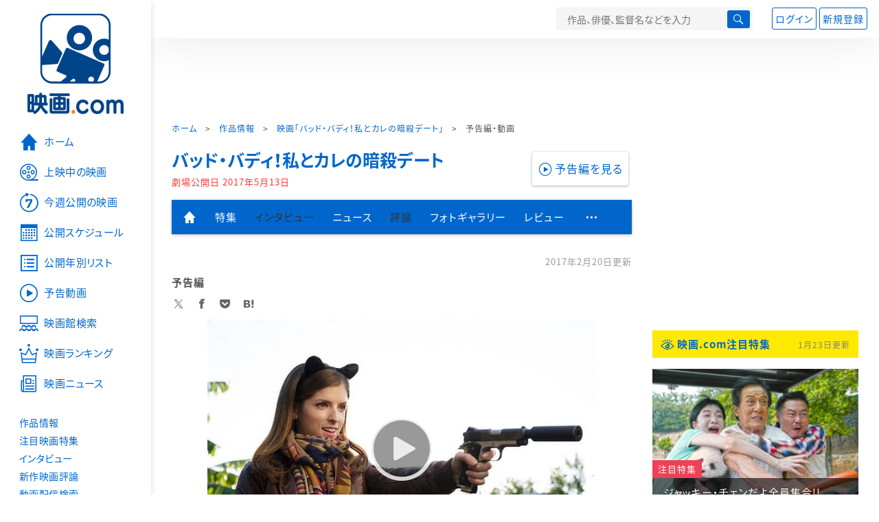

--- FILE ---
content_type: text/html; charset=utf-8
request_url: https://www.google.com/recaptcha/api2/aframe
body_size: 270
content:
<!DOCTYPE HTML><html><head><meta http-equiv="content-type" content="text/html; charset=UTF-8"></head><body><script nonce="iz1uyYSkBjlZgXHYKZZQIw">/** Anti-fraud and anti-abuse applications only. See google.com/recaptcha */ try{var clients={'sodar':'https://pagead2.googlesyndication.com/pagead/sodar?'};window.addEventListener("message",function(a){try{if(a.source===window.parent){var b=JSON.parse(a.data);var c=clients[b['id']];if(c){var d=document.createElement('img');d.src=c+b['params']+'&rc='+(localStorage.getItem("rc::a")?sessionStorage.getItem("rc::b"):"");window.document.body.appendChild(d);sessionStorage.setItem("rc::e",parseInt(sessionStorage.getItem("rc::e")||0)+1);localStorage.setItem("rc::h",'1769492197872');}}}catch(b){}});window.parent.postMessage("_grecaptcha_ready", "*");}catch(b){}</script></body></html>

--- FILE ---
content_type: text/javascript; charset=UTF-8
request_url: https://yads.yjtag.yahoo.co.jp/tag?s=58476_279869&fr_id=yads_5847633-0&p_elem=yads_listing&u=https%3A%2F%2Feiga.com%2Fmovie%2F86413%2Fvideo%2F1%2F&pv_ts=1769492192742&cu=https%3A%2F%2Feiga.com%2Fmovie%2F86413%2Fvideo%2F1%2F&suid=d34fb1e6-28f4-4b57-bb5b-d8a40c46e5a2
body_size: 288
content:
yadsDispatchDeliverProduct({"dsCode":"58476_279869","patternCode":"58476_279869-309372","outputType":"js_responsive","targetID":"yads_listing","requestID":"3c4b79ee1ab946e4316f64fa815362b5","products":[{"adprodsetCode":"58476_279869-309372-337472","adprodType":3,"adURL":"https://yads.yjtag.yahoo.co.jp/yda?adprodset=58476_279869-309372-337472&cb=1769492194460&cu=https%3A%2F%2Feiga.com%2Fmovie%2F86413%2Fvideo%2F1%2F&p_elem=yads_listing&pv_id=3c4b79ee1ab946e4316f64fa815362b5&suid=d34fb1e6-28f4-4b57-bb5b-d8a40c46e5a2&u=https%3A%2F%2Feiga.com%2Fmovie%2F86413%2Fvideo%2F1%2F"}]});